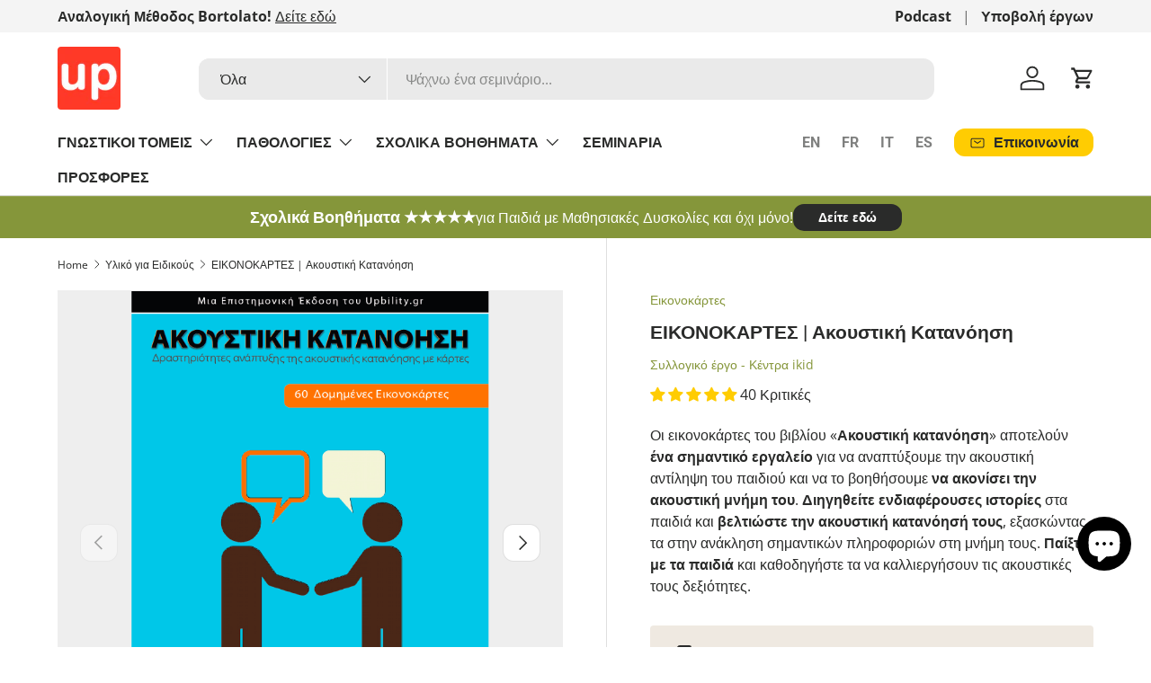

--- FILE ---
content_type: text/javascript; charset=utf-8
request_url: https://upbility.gr/products/akoustiki-katanoisi.js
body_size: 1213
content:
{"id":427994791,"title":"ΕΙΚΟΝΟΚΑΡΤΕΣ | Ακουστική Κατανόηση","handle":"akoustiki-katanoisi","description":"\u003ch3\u003e\u003cstrong\u003eΑκουστική Κατανόηση\u003c\/strong\u003e\u003c\/h3\u003e\n\u003cp\u003e\u003cstrong\u003eΗΛΙΚΙΕΣ: 6 +\u003c\/strong\u003e\u003cbr\u003e\u003c\/p\u003e\n\u003cp\u003eΤο βιβλίο «\u003cstrong\u003eΑκουστική κατανόηση\u003c\/strong\u003e» περιλαμβάνει \u003cstrong\u003eεξήντα εικονοκάρτες\u003c\/strong\u003e που δίνουν στον θεραπευτή, στον εκπαιδευτικό ή στον γονέα το έναυσμα για να αφηγηθεί μια σχετική ιστορία στο παιδί. Αφού το παιδί ακούσει την ιστορία, καλείται \u003cstrong\u003eνα ανακαλέσει στη μνήμη του λεπτομέρειες\u003c\/strong\u003e από αυτή ή \u003cstrong\u003eνα απαντήσει σε ερωτήσεις κατανόησης\u003c\/strong\u003e. Έτσι, το παιδί αναπτύσσει την ικανότητά του να εστιάζει σε ακουστικές αφηγήσεις και \u003cstrong\u003eεξασκείται στην απομνημόνευση ακουστικών πληροφοριών.\u003c\/strong\u003e\u003c\/p\u003e\n\u003cp\u003eΟι ιστορίες του βιβλίου είναι \u003cstrong\u003eειδικά διαμορφωμένες\u003c\/strong\u003e, ώστε \u003cstrong\u003eνα ενισχύουν την ακουστική μνήμη\u003c\/strong\u003e του παιδιού, ενώ οι ερωτήσεις που τις συνοδεύουν καλούν το παιδί \u003cstrong\u003eνα ερμηνεύσει ακουστικές πληροφορίες\u003c\/strong\u003e.\u003c\/p\u003e\n\u003cp\u003eΔώστε στο παιδί την ευκαιρία\u003cstrong\u003e να καλλιεργήσει την ακουστική του αντίληψη και μνήμη\u003c\/strong\u003e μέσα από\u003cstrong\u003e ενδιαφέρουσες ιστορίες που θα το ενθουσιάσουν!\u003c\/strong\u003e\u003c\/p\u003e","published_at":"2015-01-08T16:09:00+02:00","created_at":"2015-01-08T12:40:33+02:00","vendor":"Συλλογικό έργο - Κέντρα ikid","type":"Εικονοκάρτες","tags":["Push notification","Ηλικία.6-9"],"price":990,"price_min":990,"price_max":990,"available":true,"price_varies":false,"compare_at_price":null,"compare_at_price_min":0,"compare_at_price_max":0,"compare_at_price_varies":false,"variants":[{"id":40277317451843,"title":"EBOOK - PDF","option1":"EBOOK - PDF","option2":null,"option3":null,"sku":"EB1058","requires_shipping":false,"taxable":true,"featured_image":null,"available":true,"name":"ΕΙΚΟΝΟΚΑΡΤΕΣ | Ακουστική Κατανόηση - EBOOK - PDF","public_title":"EBOOK - PDF","options":["EBOOK - PDF"],"price":990,"weight":0,"compare_at_price":null,"inventory_quantity":20,"inventory_management":"shopify","inventory_policy":"continue","barcode":"","requires_selling_plan":false,"selling_plan_allocations":[]}],"images":["\/\/cdn.shopify.com\/s\/files\/1\/0461\/4313\/products\/eikonokartes-akoystikh-katanohsh-248714.png?v=1684919802","\/\/cdn.shopify.com\/s\/files\/1\/0461\/4313\/products\/eikonokartes-akoystikh-katanohsh-211838.jpg?v=1684919793","\/\/cdn.shopify.com\/s\/files\/1\/0461\/4313\/products\/eikonokartes-akoystikh-katanohsh-440066.png?v=1684919804","\/\/cdn.shopify.com\/s\/files\/1\/0461\/4313\/products\/eikonokartes-akoystikh-katanohsh-253553.jpg?v=1684919806","\/\/cdn.shopify.com\/s\/files\/1\/0461\/4313\/products\/eikonokartes-akoystikh-katanohsh-846352.jpg?v=1684919796","\/\/cdn.shopify.com\/s\/files\/1\/0461\/4313\/products\/eikonokartes-akoystikh-katanohsh-776393.png?v=1684919807"],"featured_image":"\/\/cdn.shopify.com\/s\/files\/1\/0461\/4313\/products\/eikonokartes-akoystikh-katanohsh-248714.png?v=1684919802","options":[{"name":"Μορφή βιβλίου","position":1,"values":["EBOOK - PDF"]}],"url":"\/products\/akoustiki-katanoisi","media":[{"alt":"ΕΙΚΟΝΟΚΑΡΤΕΣ | Ακουστική Κατανόηση - Εκδόσεις Upbility","id":23150517387331,"position":1,"preview_image":{"aspect_ratio":0.708,"height":804,"width":569,"src":"https:\/\/cdn.shopify.com\/s\/files\/1\/0461\/4313\/products\/eikonokartes-akoystikh-katanohsh-248714.png?v=1684919802"},"aspect_ratio":0.708,"height":804,"media_type":"image","src":"https:\/\/cdn.shopify.com\/s\/files\/1\/0461\/4313\/products\/eikonokartes-akoystikh-katanohsh-248714.png?v=1684919802","width":569},{"alt":"ΕΙΚΟΝΟΚΑΡΤΕΣ | Ακουστική Κατανόηση - Εκδόσεις Upbility","id":23150517420099,"position":2,"preview_image":{"aspect_ratio":0.707,"height":805,"width":569,"src":"https:\/\/cdn.shopify.com\/s\/files\/1\/0461\/4313\/products\/eikonokartes-akoystikh-katanohsh-211838.jpg?v=1684919793"},"aspect_ratio":0.707,"height":805,"media_type":"image","src":"https:\/\/cdn.shopify.com\/s\/files\/1\/0461\/4313\/products\/eikonokartes-akoystikh-katanohsh-211838.jpg?v=1684919793","width":569},{"alt":"ΕΙΚΟΝΟΚΑΡΤΕΣ | Ακουστική Κατανόηση - Εκδόσεις Upbility","id":23150517452867,"position":3,"preview_image":{"aspect_ratio":0.707,"height":805,"width":569,"src":"https:\/\/cdn.shopify.com\/s\/files\/1\/0461\/4313\/products\/eikonokartes-akoystikh-katanohsh-440066.png?v=1684919804"},"aspect_ratio":0.707,"height":805,"media_type":"image","src":"https:\/\/cdn.shopify.com\/s\/files\/1\/0461\/4313\/products\/eikonokartes-akoystikh-katanohsh-440066.png?v=1684919804","width":569},{"alt":"ΕΙΚΟΝΟΚΑΡΤΕΣ | Ακουστική Κατανόηση - Εκδόσεις Upbility","id":23150517485635,"position":4,"preview_image":{"aspect_ratio":0.708,"height":804,"width":569,"src":"https:\/\/cdn.shopify.com\/s\/files\/1\/0461\/4313\/products\/eikonokartes-akoystikh-katanohsh-253553.jpg?v=1684919806"},"aspect_ratio":0.708,"height":804,"media_type":"image","src":"https:\/\/cdn.shopify.com\/s\/files\/1\/0461\/4313\/products\/eikonokartes-akoystikh-katanohsh-253553.jpg?v=1684919806","width":569},{"alt":"ΕΙΚΟΝΟΚΑΡΤΕΣ | Ακουστική Κατανόηση - Εκδόσεις Upbility","id":23150517518403,"position":5,"preview_image":{"aspect_ratio":0.707,"height":805,"width":569,"src":"https:\/\/cdn.shopify.com\/s\/files\/1\/0461\/4313\/products\/eikonokartes-akoystikh-katanohsh-846352.jpg?v=1684919796"},"aspect_ratio":0.707,"height":805,"media_type":"image","src":"https:\/\/cdn.shopify.com\/s\/files\/1\/0461\/4313\/products\/eikonokartes-akoystikh-katanohsh-846352.jpg?v=1684919796","width":569},{"alt":"ΕΙΚΟΝΟΚΑΡΤΕΣ | Ακουστική Κατανόηση - Εκδόσεις Upbility","id":23150517551171,"position":6,"preview_image":{"aspect_ratio":0.707,"height":805,"width":569,"src":"https:\/\/cdn.shopify.com\/s\/files\/1\/0461\/4313\/products\/eikonokartes-akoystikh-katanohsh-776393.png?v=1684919807"},"aspect_ratio":0.707,"height":805,"media_type":"image","src":"https:\/\/cdn.shopify.com\/s\/files\/1\/0461\/4313\/products\/eikonokartes-akoystikh-katanohsh-776393.png?v=1684919807","width":569}],"requires_selling_plan":false,"selling_plan_groups":[]}

--- FILE ---
content_type: text/javascript; charset=utf-8
request_url: https://upbility.gr/products/akoustiki-katanoisi.js
body_size: 961
content:
{"id":427994791,"title":"ΕΙΚΟΝΟΚΑΡΤΕΣ | Ακουστική Κατανόηση","handle":"akoustiki-katanoisi","description":"\u003ch3\u003e\u003cstrong\u003eΑκουστική Κατανόηση\u003c\/strong\u003e\u003c\/h3\u003e\n\u003cp\u003e\u003cstrong\u003eΗΛΙΚΙΕΣ: 6 +\u003c\/strong\u003e\u003cbr\u003e\u003c\/p\u003e\n\u003cp\u003eΤο βιβλίο «\u003cstrong\u003eΑκουστική κατανόηση\u003c\/strong\u003e» περιλαμβάνει \u003cstrong\u003eεξήντα εικονοκάρτες\u003c\/strong\u003e που δίνουν στον θεραπευτή, στον εκπαιδευτικό ή στον γονέα το έναυσμα για να αφηγηθεί μια σχετική ιστορία στο παιδί. Αφού το παιδί ακούσει την ιστορία, καλείται \u003cstrong\u003eνα ανακαλέσει στη μνήμη του λεπτομέρειες\u003c\/strong\u003e από αυτή ή \u003cstrong\u003eνα απαντήσει σε ερωτήσεις κατανόησης\u003c\/strong\u003e. Έτσι, το παιδί αναπτύσσει την ικανότητά του να εστιάζει σε ακουστικές αφηγήσεις και \u003cstrong\u003eεξασκείται στην απομνημόνευση ακουστικών πληροφοριών.\u003c\/strong\u003e\u003c\/p\u003e\n\u003cp\u003eΟι ιστορίες του βιβλίου είναι \u003cstrong\u003eειδικά διαμορφωμένες\u003c\/strong\u003e, ώστε \u003cstrong\u003eνα ενισχύουν την ακουστική μνήμη\u003c\/strong\u003e του παιδιού, ενώ οι ερωτήσεις που τις συνοδεύουν καλούν το παιδί \u003cstrong\u003eνα ερμηνεύσει ακουστικές πληροφορίες\u003c\/strong\u003e.\u003c\/p\u003e\n\u003cp\u003eΔώστε στο παιδί την ευκαιρία\u003cstrong\u003e να καλλιεργήσει την ακουστική του αντίληψη και μνήμη\u003c\/strong\u003e μέσα από\u003cstrong\u003e ενδιαφέρουσες ιστορίες που θα το ενθουσιάσουν!\u003c\/strong\u003e\u003c\/p\u003e","published_at":"2015-01-08T16:09:00+02:00","created_at":"2015-01-08T12:40:33+02:00","vendor":"Συλλογικό έργο - Κέντρα ikid","type":"Εικονοκάρτες","tags":["Push notification","Ηλικία.6-9"],"price":990,"price_min":990,"price_max":990,"available":true,"price_varies":false,"compare_at_price":null,"compare_at_price_min":0,"compare_at_price_max":0,"compare_at_price_varies":false,"variants":[{"id":40277317451843,"title":"EBOOK - PDF","option1":"EBOOK - PDF","option2":null,"option3":null,"sku":"EB1058","requires_shipping":false,"taxable":true,"featured_image":null,"available":true,"name":"ΕΙΚΟΝΟΚΑΡΤΕΣ | Ακουστική Κατανόηση - EBOOK - PDF","public_title":"EBOOK - PDF","options":["EBOOK - PDF"],"price":990,"weight":0,"compare_at_price":null,"inventory_quantity":20,"inventory_management":"shopify","inventory_policy":"continue","barcode":"","requires_selling_plan":false,"selling_plan_allocations":[]}],"images":["\/\/cdn.shopify.com\/s\/files\/1\/0461\/4313\/products\/eikonokartes-akoystikh-katanohsh-248714.png?v=1684919802","\/\/cdn.shopify.com\/s\/files\/1\/0461\/4313\/products\/eikonokartes-akoystikh-katanohsh-211838.jpg?v=1684919793","\/\/cdn.shopify.com\/s\/files\/1\/0461\/4313\/products\/eikonokartes-akoystikh-katanohsh-440066.png?v=1684919804","\/\/cdn.shopify.com\/s\/files\/1\/0461\/4313\/products\/eikonokartes-akoystikh-katanohsh-253553.jpg?v=1684919806","\/\/cdn.shopify.com\/s\/files\/1\/0461\/4313\/products\/eikonokartes-akoystikh-katanohsh-846352.jpg?v=1684919796","\/\/cdn.shopify.com\/s\/files\/1\/0461\/4313\/products\/eikonokartes-akoystikh-katanohsh-776393.png?v=1684919807"],"featured_image":"\/\/cdn.shopify.com\/s\/files\/1\/0461\/4313\/products\/eikonokartes-akoystikh-katanohsh-248714.png?v=1684919802","options":[{"name":"Μορφή βιβλίου","position":1,"values":["EBOOK - PDF"]}],"url":"\/products\/akoustiki-katanoisi","media":[{"alt":"ΕΙΚΟΝΟΚΑΡΤΕΣ | Ακουστική Κατανόηση - Εκδόσεις Upbility","id":23150517387331,"position":1,"preview_image":{"aspect_ratio":0.708,"height":804,"width":569,"src":"https:\/\/cdn.shopify.com\/s\/files\/1\/0461\/4313\/products\/eikonokartes-akoystikh-katanohsh-248714.png?v=1684919802"},"aspect_ratio":0.708,"height":804,"media_type":"image","src":"https:\/\/cdn.shopify.com\/s\/files\/1\/0461\/4313\/products\/eikonokartes-akoystikh-katanohsh-248714.png?v=1684919802","width":569},{"alt":"ΕΙΚΟΝΟΚΑΡΤΕΣ | Ακουστική Κατανόηση - Εκδόσεις Upbility","id":23150517420099,"position":2,"preview_image":{"aspect_ratio":0.707,"height":805,"width":569,"src":"https:\/\/cdn.shopify.com\/s\/files\/1\/0461\/4313\/products\/eikonokartes-akoystikh-katanohsh-211838.jpg?v=1684919793"},"aspect_ratio":0.707,"height":805,"media_type":"image","src":"https:\/\/cdn.shopify.com\/s\/files\/1\/0461\/4313\/products\/eikonokartes-akoystikh-katanohsh-211838.jpg?v=1684919793","width":569},{"alt":"ΕΙΚΟΝΟΚΑΡΤΕΣ | Ακουστική Κατανόηση - Εκδόσεις Upbility","id":23150517452867,"position":3,"preview_image":{"aspect_ratio":0.707,"height":805,"width":569,"src":"https:\/\/cdn.shopify.com\/s\/files\/1\/0461\/4313\/products\/eikonokartes-akoystikh-katanohsh-440066.png?v=1684919804"},"aspect_ratio":0.707,"height":805,"media_type":"image","src":"https:\/\/cdn.shopify.com\/s\/files\/1\/0461\/4313\/products\/eikonokartes-akoystikh-katanohsh-440066.png?v=1684919804","width":569},{"alt":"ΕΙΚΟΝΟΚΑΡΤΕΣ | Ακουστική Κατανόηση - Εκδόσεις Upbility","id":23150517485635,"position":4,"preview_image":{"aspect_ratio":0.708,"height":804,"width":569,"src":"https:\/\/cdn.shopify.com\/s\/files\/1\/0461\/4313\/products\/eikonokartes-akoystikh-katanohsh-253553.jpg?v=1684919806"},"aspect_ratio":0.708,"height":804,"media_type":"image","src":"https:\/\/cdn.shopify.com\/s\/files\/1\/0461\/4313\/products\/eikonokartes-akoystikh-katanohsh-253553.jpg?v=1684919806","width":569},{"alt":"ΕΙΚΟΝΟΚΑΡΤΕΣ | Ακουστική Κατανόηση - Εκδόσεις Upbility","id":23150517518403,"position":5,"preview_image":{"aspect_ratio":0.707,"height":805,"width":569,"src":"https:\/\/cdn.shopify.com\/s\/files\/1\/0461\/4313\/products\/eikonokartes-akoystikh-katanohsh-846352.jpg?v=1684919796"},"aspect_ratio":0.707,"height":805,"media_type":"image","src":"https:\/\/cdn.shopify.com\/s\/files\/1\/0461\/4313\/products\/eikonokartes-akoystikh-katanohsh-846352.jpg?v=1684919796","width":569},{"alt":"ΕΙΚΟΝΟΚΑΡΤΕΣ | Ακουστική Κατανόηση - Εκδόσεις Upbility","id":23150517551171,"position":6,"preview_image":{"aspect_ratio":0.707,"height":805,"width":569,"src":"https:\/\/cdn.shopify.com\/s\/files\/1\/0461\/4313\/products\/eikonokartes-akoystikh-katanohsh-776393.png?v=1684919807"},"aspect_ratio":0.707,"height":805,"media_type":"image","src":"https:\/\/cdn.shopify.com\/s\/files\/1\/0461\/4313\/products\/eikonokartes-akoystikh-katanohsh-776393.png?v=1684919807","width":569}],"requires_selling_plan":false,"selling_plan_groups":[]}